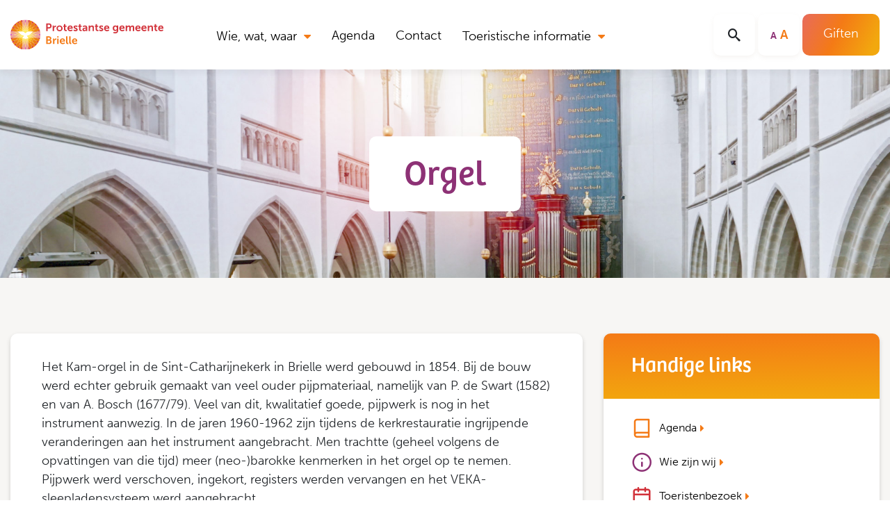

--- FILE ---
content_type: text/html; charset=UTF-8
request_url: https://www.protestantsegemeentebrielle.nl/toeristische-informatie/orgel
body_size: 15299
content:
<!doctype html>
<html lang="nl">
    <head>
        <meta content="width=device-width, initial-scale=1.0" name="viewport">
<meta charset="utf-8">
<meta name="csrf-token" content="gA2tYin4QpFyYTKxLzyRo2I5gc8Un1MjvDyn7fJt">
<link rel="apple-touch-icon" sizes="57x57" href="/img/icons/apple-icon-57x57.png">
<link rel="apple-touch-icon" sizes="60x60" href="/img/icons/apple-icon-60x60.png">
<link rel="apple-touch-icon" sizes="72x72" href="/img/icons/apple-icon-72x72.png">
<link rel="apple-touch-icon" sizes="76x76" href="/img/icons/apple-icon-76x76.png">
<link rel="apple-touch-icon" sizes="114x114" href="/img/icons/apple-icon-114x114.png">
<link rel="apple-touch-icon" sizes="120x120" href="/img/icons/apple-icon-120x120.png">
<link rel="apple-touch-icon" sizes="144x144" href="/img/icons/apple-icon-144x144.png">
<link rel="apple-touch-icon" sizes="152x152" href="/img/icons/apple-icon-152x152.png">
<link rel="apple-touch-icon" sizes="180x180" href="/img/icons/apple-icon-180x180.png">
<link rel="icon" type="image/png" sizes="192x192"  href="/img/icons/android-icon-192x192.png">
<link rel="icon" type="image/png" sizes="32x32" href="/img/icons/favicon-32x32.png">
<link rel="icon" type="image/png" sizes="96x96" href="/img/icons/favicon-96x96.png">
<link rel="icon" type="image/png" sizes="16x16" href="/img/icons/favicon-16x16.png">
<link rel="manifest" href="/img/icons/manifest.json">
<meta name="msapplication-TileColor" content="#ffffff">
<meta name="msapplication-TileImage" content="/img/icons/ms-icon-144x144.png">
<meta name="theme-color" content="#ffffff">

            <meta name="keywords" content="">
        <meta name="description" content="">
    
            <meta property="og:url" content="https://www.protestantsegemeentebrielle.nl/toeristische-informatie/orgel">
        <meta property="og:description" content="">
        <meta property="og:title" content="Kam-Orgel">
        <meta property="og:site_name" content="Protestantse Gemeente Brielle">
    


<title>Orgel - Protestantse Gemeente Brielle</title>
<link href="/css/app.css?id=c440446de25b6626e6f4" rel="stylesheet">

    <!-- Global site tag (gtag.js) - Google Analytics -->
<script async src="https://www.googletagmanager.com/gtag/js?id=UA-43964499-1"></script>
<script>
  window.dataLayer = window.dataLayer || [];
  function gtag(){dataLayer.push(arguments);}
  gtag('js', new Date());

  gtag('config', 'UA-43964499-1');
</script>
    </head>

    <body>
        <div id="app">
            
            <header>
    <div class="container-fluid">
        <a href="/" class="logo_wrapper">
            <img src="/img/logo.svg" alt="logo">
        </a>
        <div class="nav-toggle">
            <div class="nav-btn">
                <div class="line"></div>
                <div class="line"></div>
                <div class="line"></div>
            </div>
        </div>
        <nav>
            <ul>
                <li class="">
        <a href="#"
            title="Wie, wat, waar">
            Wie, wat, waar
                            <span class="icon-caret-down"></span>
                    </a>
                    <ul>
                <li class="">
        <a href="https://www.protestantsegemeentebrielle.nl/over-ons/wie-zijn-wij"
            title="Wie zijn wij?">
            Wie zijn wij?
                    </a>
            </li>
<li class="">
        <a href="https://www.protestantsegemeentebrielle.nl/over-ons/rouw-trouw-en-doopdiensten"
            title="Rouw-, trouw- en doopdiensten">
            Rouw-, trouw- en doopdiensten
                    </a>
            </li>
<li class="">
        <a href="https://www.protestantsegemeentebrielle.nl/over-ons/kerkdiensten"
            title="Kerkdiensten">
            Kerkdiensten
                    </a>
            </li>
<li class="">
        <a href="https://www.protestantsegemeentebrielle.nl/over-ons/organisatie"
            title="Organisatie">
            Organisatie
                    </a>
            </li>
<li class="">
        <a href="https://www.protestantsegemeentebrielle.nl/over-ons/kerkblad-informatieblad"
            title="Open Venster, kerkblad">
            Open Venster, kerkblad
                    </a>
            </li>
<li class="">
        <a href="https://www.protestantsegemeentebrielle.nl/over-ons/sint-catharijne-cantorij"
            title="Sint-Catharijne Cantorij">
            Sint-Catharijne Cantorij
                    </a>
            </li>
<li class="">
        <a href="https://www.protestantsegemeentebrielle.nl/over-ons/jeugd-nieuwe-vormen"
            title="Jeugd; nieuwe vormen">
            Jeugd; nieuwe vormen
                    </a>
            </li>
<li class="">
        <a href="https://www.protestantsegemeentebrielle.nl/over-ons/kerk-naar-buiten"
            title="Kerk naar buiten">
            Kerk naar buiten
                    </a>
            </li>
<li class="">
        <a href="https://www.protestantsegemeentebrielle.nl/over-ons/fotogalerij"
            title="Fotogalerij">
            Fotogalerij
                    </a>
            </li>
            </ul>
            </li>
<li class="">
        <a href="https://www.protestantsegemeentebrielle.nl/agenda"
            title="Agenda">
            Agenda
                    </a>
            </li>
<li class="">
        <a href="https://www.protestantsegemeentebrielle.nl/contact"
            title="Contact">
            Contact
                    </a>
            </li>
<li class="">
        <a href="#"
            title="Toeristische informatie">
            Toeristische informatie
                            <span class="icon-caret-down"></span>
                    </a>
                    <ul>
                <li class="">
        <a href="https://www.protestantsegemeentebrielle.nl/toeristische-informatie/toeristenbezoek"
            title="Toeristenbezoek">
            Toeristenbezoek
                    </a>
            </li>
<li class="">
        <a href="https://www.protestantsegemeentebrielle.nl/toeristische-informatie/historie"
            title="Historie">
            Historie
                    </a>
            </li>
<li class="">
        <a href="https://www.protestantsegemeentebrielle.nl/toeristische-informatie/orgel"
            class="active" title="Orgel">
            Orgel
                    </a>
            </li>
<li class="">
        <a href="https://www.protestantsegemeentebrielle.nl/toeristische-informatie/carillon"
            title="Carillon">
            Carillon
                    </a>
            </li>
            </ul>
            </li>
                <li class="d-xl-none"><a href="https://www.protestantsegemeentebrielle.nl/zoeken">Zoeken</a></li>
                
            </ul>
            <div class="button_wrapper">
                <a href="https://www.protestantsegemeentebrielle.nl/zoeken" class="d-none d-xl-inline-block search-button btn button-white">
                    <i class="icon-search"></i>
                </a>
                <button class="btn button-white fontsize">
                    <div class="inside-button">
                        <span class="small">A</span>
                        <span class="big">A</span>

                    </div>
                </button>
                <a href="https://www.protestantsegemeentebrielle.nl/giften" class="btn button-primary giften">Giften</a>
            </div>
        </nav>
    </div>
</header>
               <div id="show">
       <div id="hero">
            <div class="hero-vervolg" style="--background: url('/img/header.jpg')">
            <div class="container-fluid">
                <div class="hero-content">
                    <h2 class="title ">Orgel</h2>
                </div>
            </div>
            <a href="#overlaps-blok"><div class="pull-down"><i class="icon-chevron-down"></i></div></a>
        </div>
    </div>       <div class="content">
           <div class="container-fluid with-padding">
               <div class="row">
                    <div class="col-12 col-lg-8 col-xl-8 box-left">
                        <div class="inside-box-left">
                            <p>Het Kam-orgel in de Sint-Catharijnekerk in Brielle werd gebouwd in 1854. Bij de bouw werd echter gebruik gemaakt van veel ouder pijpmateriaal, namelijk van P. de Swart (1582) en van A. Bosch (1677/79). Veel van dit, kwalitatief goede, pijpwerk is nog in het instrument aanwezig. In de jaren 1960-1962 zijn tijdens de kerkrestauratie ingrijpende veranderingen aan het instrument aangebracht. Men trachtte (geheel volgens de opvattingen van die tijd) meer (neo-)barokke kenmerken in het orgel op te nemen. Pijpwerk werd verschoven, ingekort, registers werden vervangen en het VEKA-sleepladensysteem werd aangebracht.</p>
<p>In de jaren '60, '70 en '80 veroorzaakten de doorgevoerde wijzigingen steeds meer problemen en werden er verschillende oplossingen uitgedacht. In nauwe samenwerking met Monumentenzorg en de Orgelcommissie der Nederlands Hervormde Kerk werd uiteindelijk besloten tijdens de kerkrestauratie van 1988/1989 ook het orgel te restaureren.</p>
<p>Als uitgangspunt werd gekozen voor de situatie van 1854, de oplevering van het door de Rotterdamse orgelbouwer Kam vervaardigde instrument. Bovendien werd besloten het orgel uit te breiden met een zelfstandig pedaal, een reeds lang gekoesterde wens van menig organist. De werkzaamheden werden door orgelbouwer Pels &amp; Van Leeuwen uitgevoerd.</p>
<p>Zowel de restauratie van het mechaniek (bewegende onderdelen), de herstelwerkzaamheden aan het pijpwerk als ook het intoneren van de pijpen waren op 24 september 2010 een feit, ook de orgelkas is &lsquo;getooid&rsquo; en wel met een vernieuwde uitstraling, een blikvanger in de kerk. Zeer gespecialiseerde restauratieschilders hebben de lak en het goud verguldwerk prachtig gerestaureerd.</p>
<p>Op zondag 26 september 2010 nam de Protestantse Gemeente Sint-Catharijne het orgel liturgisch opnieuw in gebruik.</p>
                        </div>
                    </div>
                    <div class="col-12 col-lg-4 col-xl-4 aside-links">
                        <div class="aside-links-content">
    <div class="top">
        <h2>Handige links</h2>
    </div>
    <div class="bottom">
        <ul>
                                        
            <li><a href="https://www.protestantsegemeentebrielle.nl/agenda"><i class="icon-book orange"></i>Agenda</a></li>
            <li><a href="https://www.protestantsegemeentebrielle.nl/over-ons/wie-zijn-wij"><i class="icon-info purple"></i>Wie zijn wij</a></li>
            <li><a href="https://www.protestantsegemeentebrielle.nl/toeristische-informatie/toeristenbezoek"><i class="icon-calendar red"></i>Toeristenbezoek</a></li>
            
            <li><a href="https://www.protestantsegemeentebrielle.nl/over-ons/organisatie"><i class="icon-users purple"></i>Organisatie</a></li>
            
            
            <li><a href="https://www.protestantsegemeentebrielle.nl/over-ons/kerkblad-informatieblad"><i class="icon-map purple"></i>Kerkblad</a></li>
            <li><a href="https://www.protestantsegemeentebrielle.nl/zoeken"><i class="icon-search orange"></i>Zoeken</a></li>
        </ul>
    </div>
</div>
                    </div>
               </div>
           </div>
       </div>
   </div>
            <footer>
    <div class="footer-top">
        <div class="container-fluid">
            <img src="/img/logo.svg" alt="logo">
        </div>
    </div>
    <div class="footer-middle">
        <div class="container-fluid">
            <div class="row">
                <div class="col-12 col-md-6 col-lg-4 footer-item">
                    <h3>Sint-Catharijnekerk</h3>
                    <p>
                        St. Catharijnehof 1<br>
                        3231 XS Brielle 
                        <br>
                        <br>
                        <a href="info@protestantsegemeentebrielle.nl">info@protestantsegemeentebrielle.nl</a><br>
                         <a href="tel:0181-412232">0181-412232</a>
                    </p>
                    <a href="https://www.facebook.com/Protestantse-Gemeente-Brielle-102879317840622/" target="_blank"><i class="fb icon-facebook"></i></a>
                    <a href="https://www.instagram.com/pgbrielle/" target="_blank"><i class="instagram icon-instagram"></i></a>
                    <a href="https://www.youtube.com/watch?v=bjFkf8i8mnQ" target="_blank"><i class="yt icon-youtube-play"></i></a>

                </div>
                <div class="col-12 col-md-6 col-lg-4 footer-item">
                    <h3>Navigatie</h3>
                    <ul>
                        
                        
                        
                        <li><a href="https://www.protestantsegemeentebrielle.nl/toeristische-informatie/toeristenbezoek">Toeristenbezoek</a></li>
                        <li><a href="https://www.protestantsegemeentebrielle.nl/agenda">Agenda</a></li>
                        <li><a href="https://www.protestantsegemeentebrielle.nl/over-ons/organisatie">Organisatie</a></li>
                        <li><a href="https://www.protestantsegemeentebrielle.nl/over-ons/wie-zijn-wij">Wie zijn wij</a></li>
                        <li><a href="https://www.protestantsegemeentebrielle.nl/over-ons/fotogalerij">Fotogalerij</a></li>
                        <li><a href="https://www.protestantsegemeentebrielle.nl/over-ons/kerkblad-informatieblad">Kerkblad</a></li>
                        <li><a href="https://www.protestantsegemeentebrielle.nl/contact">Contact</a></li>
                        <li><a href="https://www.protestantsegemeentebrielle.nl/zoeken">Zoeken</a></li>
                    </ul>
                </div>
                <div class="col-12 col-lg-4 footer-item">
                    <h3>Doe een gift</h3>
                    <p>Voor het voortbestaan van de Protestantse Gemeente Brielle en het beheren van de middeleeuwse Sint-Catharijnekerk zijn periodieke schenkingen en legaten onmisbaar.</p>
                    <a href="https://www.protestantsegemeentebrielle.nl/giften" class="btn button-primary">Giften</a>
                </div>
            </div>
        </div>
       
        
    </div>
    <div class="footer-bottom">
        <div class="container-fluid">
            <div class="footer-bottom-wrapper">
                <div class="row">
                    <div class="col-12 col-md-6">
                        <ul>
                            <li>&copy;2026 - Protestantse Gemeente Brielle</li>
                            <li><a href="/privacy-statement">Privacy</a></li>
                            <li><a href="/cookie-statement">Cookie statement</a></li>
                        </ul>
                    </div>
                    <div class="col-12 col-md-6">
                        <img src="/img/protestantsekerk.png" alt="protestantsekerk">
                    </div>
                </div>
            </div>
        </div>
        
    </div>
</footer>        </div>
                    <script src="https://maps.googleapis.com/maps/api/js?key=AIzaSyBaX7Y0jvBYv8R99f280SvQ7-GhtY0Ltfo"></script>
            <script src="/js/app.js?id=0bb41de86bc7c486e82b"></script>
            </body>
</html>


--- FILE ---
content_type: image/svg+xml
request_url: https://www.protestantsegemeentebrielle.nl/img/logo.svg
body_size: 15938
content:
<svg xmlns="http://www.w3.org/2000/svg" width="294.913" height="57.77" viewBox="0 0 294.913 57.77">
  <g id="Group_147" data-name="Group 147" transform="translate(-583 562)">
    <path id="Path_420" data-name="Path 420" d="M1.89,0H4.6V-5.145H7.644a4.621,4.621,0,0,0,4.746-4.914A4.57,4.57,0,0,0,7.644-14.91H1.89ZM4.6-7.5v-5.082H7.182a2.311,2.311,0,0,1,2.457,2.52A2.345,2.345,0,0,1,7.14-7.5ZM14.364,0h2.667V-4.242a5.741,5.741,0,0,1,.231-1.743,3.032,3.032,0,0,1,2.919-2.247,4.6,4.6,0,0,1,.63.042v-2.625a3.053,3.053,0,0,0-.483-.042,3.686,3.686,0,0,0-3.4,2.751h-.042a7.3,7.3,0,0,0,.042-.756V-10.71H14.364Zm7.455-5.355A5.624,5.624,0,0,0,27.72.252,5.619,5.619,0,0,0,33.6-5.355a5.637,5.637,0,0,0-5.9-5.607A5.631,5.631,0,0,0,21.819-5.355Zm2.709,0A3.2,3.2,0,0,1,27.72-8.694a3.2,3.2,0,0,1,3.171,3.339A3.184,3.184,0,0,1,27.72-2.016,3.188,3.188,0,0,1,24.528-5.355ZM36.2-3.927C36.2-.336,39.165.1,40.656.1a4.6,4.6,0,0,0,.819-.063V-2.289a2.452,2.452,0,0,1-.483.042,1.9,1.9,0,0,1-2.121-2.016V-8.421h2.436v-2.121H38.871v-3.087h-2.6v3.087H34.818v2.121H36.2Zm6.7-1.428A5.488,5.488,0,0,0,48.657.252a6.692,6.692,0,0,0,4.305-1.533L51.933-3.192a5.291,5.291,0,0,1-3.087,1.176,3.047,3.047,0,0,1-3.213-2.835h7.392s.063-.714.063-1.029c0-2.835-1.659-5.082-4.746-5.082A5.294,5.294,0,0,0,42.9-5.355Zm2.814-1.323A2.494,2.494,0,0,1,48.279-8.9,2.067,2.067,0,0,1,50.4-6.678ZM54.39-1.323A5.991,5.991,0,0,0,58.548.252c2.541,0,4.1-1.428,4.1-3.213,0-3.444-5.208-3.255-5.208-4.767,0-.672.672-.966,1.365-.966a4.067,4.067,0,0,1,2.625.924l.987-1.974a5.132,5.132,0,0,0-3.591-1.218c-2.31,0-4.1,1.155-4.1,3.15,0,3.444,5.208,3.234,5.208,4.83,0,.63-.651.966-1.407.966a4.479,4.479,0,0,1-2.919-1.176Zm10.857-2.6C65.247-.336,68.208.1,69.7.1a4.6,4.6,0,0,0,.819-.063V-2.289a2.452,2.452,0,0,1-.483.042,1.9,1.9,0,0,1-2.121-2.016V-8.421H70.35v-2.121H67.914v-3.087h-2.6v3.087H63.861v2.121h1.386Zm6.552.84A3.366,3.366,0,0,0,75.432.252a3.466,3.466,0,0,0,3.255-1.89h.042a6.794,6.794,0,0,0-.042.756V0h2.457V-6.7c0-2.709-1.638-4.263-4.452-4.263a7.224,7.224,0,0,0-4.2,1.323L73.5-7.728a5.732,5.732,0,0,1,2.94-1.029c1.176,0,2.058.483,2.058,1.89v.147h-.357C76.4-6.72,71.8-6.489,71.8-3.087Zm2.688-.126c0-1.491,2.205-1.68,3.57-1.68h.462v.252A2.752,2.752,0,0,1,76.1-1.827,1.428,1.428,0,0,1,74.487-3.213ZM83.916,0h2.667V-4.914a4.518,4.518,0,0,1,.189-1.428,2.956,2.956,0,0,1,2.877-2.184c1.365,0,1.7.882,1.7,2.184V0H94V-6.888c0-2.835-1.344-4.074-3.717-4.074a4.154,4.154,0,0,0-3.8,2.226h-.042a6.636,6.636,0,0,0,.042-.735V-10.71H83.916ZM97.251-3.927C97.251-.336,100.212.1,101.7.1a4.6,4.6,0,0,0,.819-.063V-2.289a2.452,2.452,0,0,1-.483.042,1.9,1.9,0,0,1-2.121-2.016V-8.421h2.436v-2.121H99.918v-3.087h-2.6v3.087H95.865v2.121h1.386Zm6.552,2.6A5.991,5.991,0,0,0,107.961.252c2.541,0,4.1-1.428,4.1-3.213,0-3.444-5.208-3.255-5.208-4.767,0-.672.672-.966,1.365-.966a4.067,4.067,0,0,1,2.625.924l.987-1.974a5.132,5.132,0,0,0-3.591-1.218c-2.31,0-4.1,1.155-4.1,3.15,0,3.444,5.208,3.234,5.208,4.83,0,.63-.651.966-1.407.966a4.479,4.479,0,0,1-2.919-1.176Zm9.639-4.032A5.488,5.488,0,0,0,119.2.252,6.692,6.692,0,0,0,123.5-1.281l-1.029-1.911a5.291,5.291,0,0,1-3.087,1.176,3.047,3.047,0,0,1-3.213-2.835h7.392s.063-.714.063-1.029c0-2.835-1.659-5.082-4.746-5.082A5.294,5.294,0,0,0,113.442-5.355Zm2.814-1.323A2.494,2.494,0,0,1,118.818-8.9a2.067,2.067,0,0,1,2.121,2.226Zm15.771,8.127-.8,2.037a8.535,8.535,0,0,0,3.8.924c2.793,0,5.649-1.386,5.649-5.061V-10.71h-2.5v.819a1.983,1.983,0,0,0,.021.294h-.063a3.64,3.64,0,0,0-3.171-1.365c-3.087,0-4.746,2.394-4.746,5.334S131.964-.21,135.03-.21a3.269,3.269,0,0,0,2.982-1.449h.042a5.156,5.156,0,0,0-.042.567v.63c0,1.911-1.386,2.6-3.024,2.6A7.2,7.2,0,0,1,132.027,1.449Zm3.57-3.906c-1.722,0-2.688-1.386-2.688-3.255,0-1.806.9-2.982,2.52-2.982,1.449,0,2.646.651,2.646,3.087C138.075-3.192,136.878-2.457,135.6-2.457Zm7.266-2.9A5.488,5.488,0,0,0,148.617.252a6.692,6.692,0,0,0,4.3-1.533l-1.029-1.911a5.291,5.291,0,0,1-3.087,1.176,3.047,3.047,0,0,1-3.213-2.835h7.392s.063-.714.063-1.029c0-2.835-1.659-5.082-4.746-5.082A5.294,5.294,0,0,0,142.863-5.355Zm2.814-1.323A2.494,2.494,0,0,1,148.239-8.9a2.067,2.067,0,0,1,2.121,2.226ZM155.253,0h2.667V-4.7a5.591,5.591,0,0,1,.126-1.365,2.833,2.833,0,0,1,2.625-2.457c1.26,0,1.449.987,1.449,2.142V0h2.667V-4.7a5.767,5.767,0,0,1,.126-1.386A2.791,2.791,0,0,1,167.5-8.526c1.239,0,1.47.924,1.47,2.142V0h2.667V-6.888c0-2.814-1.281-4.074-3.507-4.074a4.188,4.188,0,0,0-3.654,2.2h-.042a2.956,2.956,0,0,0-3.129-2.2,4.05,4.05,0,0,0-3.486,2.226h-.042a6.637,6.637,0,0,0,.042-.735V-10.71h-2.562ZM173.67-5.355A5.488,5.488,0,0,0,179.424.252a6.692,6.692,0,0,0,4.3-1.533L182.7-3.192a5.291,5.291,0,0,1-3.087,1.176A3.047,3.047,0,0,1,176.4-4.851h7.392s.063-.714.063-1.029c0-2.835-1.659-5.082-4.746-5.082A5.294,5.294,0,0,0,173.67-5.355Zm2.814-1.323A2.494,2.494,0,0,1,179.046-8.9a2.067,2.067,0,0,1,2.121,2.226Zm8.82,1.323A5.488,5.488,0,0,0,191.058.252a6.692,6.692,0,0,0,4.3-1.533l-1.029-1.911a5.291,5.291,0,0,1-3.087,1.176,3.047,3.047,0,0,1-3.213-2.835h7.392s.063-.714.063-1.029c0-2.835-1.659-5.082-4.746-5.082A5.294,5.294,0,0,0,185.3-5.355Zm2.814-1.323A2.494,2.494,0,0,1,190.68-8.9,2.067,2.067,0,0,1,192.8-6.678ZM197.694,0h2.667V-4.914a4.518,4.518,0,0,1,.189-1.428,2.956,2.956,0,0,1,2.877-2.184c1.365,0,1.7.882,1.7,2.184V0h2.646V-6.888c0-2.835-1.344-4.074-3.717-4.074a4.154,4.154,0,0,0-3.8,2.226h-.042a6.637,6.637,0,0,0,.042-.735V-10.71h-2.562Zm13.335-3.927C211.029-.336,213.99.1,215.481.1A4.6,4.6,0,0,0,216.3.042V-2.289a2.452,2.452,0,0,1-.483.042A1.9,1.9,0,0,1,213.7-4.263V-8.421h2.436v-2.121H213.7v-3.087h-2.6v3.087h-1.449v2.121h1.386Zm6.7-1.428A5.488,5.488,0,0,0,223.482.252a6.692,6.692,0,0,0,4.3-1.533l-1.029-1.911a5.291,5.291,0,0,1-3.087,1.176,3.047,3.047,0,0,1-3.213-2.835h7.392s.063-.714.063-1.029c0-2.835-1.659-5.082-4.746-5.082A5.294,5.294,0,0,0,217.728-5.355Zm2.814-1.323A2.494,2.494,0,0,1,223.1-8.9a2.067,2.067,0,0,1,2.121,2.226Z" transform="translate(650 -540)" fill="#d2323a"/>
    <path id="Path_421" data-name="Path 421" d="M1.89,0h5.4c2.751,0,5.145-1.344,5.145-4.326a3.489,3.489,0,0,0-2.415-3.507v-.042a3.529,3.529,0,0,0,1.806-3.192c0-2.457-1.911-3.843-4.6-3.843H1.89ZM4.6-8.82v-3.759H7.182a1.721,1.721,0,0,1,1.89,1.848A1.78,1.78,0,0,1,7.224-8.82Zm0,6.489V-6.636H7.5A2.022,2.022,0,0,1,9.66-4.494,2.017,2.017,0,0,1,7.5-2.331ZM14.952,0h2.667V-4.242a5.741,5.741,0,0,1,.231-1.743,3.032,3.032,0,0,1,2.919-2.247,4.6,4.6,0,0,1,.63.042v-2.625a3.053,3.053,0,0,0-.483-.042,3.686,3.686,0,0,0-3.4,2.751h-.042a7.3,7.3,0,0,0,.042-.756V-10.71H14.952ZM23.2-12.537h2.646V-14.91H23.2ZM23.2,0h2.667V-10.71H23.2Zm4.851-5.355A5.488,5.488,0,0,0,33.81.252a6.692,6.692,0,0,0,4.305-1.533L37.086-3.192A5.291,5.291,0,0,1,34-2.016a3.047,3.047,0,0,1-3.213-2.835h7.392s.063-.714.063-1.029c0-2.835-1.659-5.082-4.746-5.082A5.294,5.294,0,0,0,28.056-5.355ZM30.87-6.678A2.494,2.494,0,0,1,33.432-8.9a2.067,2.067,0,0,1,2.121,2.226ZM40.3-3.339C40.3-.273,42.126.1,43.6.1a6.08,6.08,0,0,0,.84-.063V-2.289s-.189.021-.4.021c-.693,0-1.092-.294-1.092-1.47V-14.91H40.3Zm5.964,0C46.263-.273,48.09.1,49.56.1A6.08,6.08,0,0,0,50.4.042V-2.289s-.189.021-.4.021c-.693,0-1.092-.294-1.092-1.47V-14.91H46.263Zm5.355-2.016A5.488,5.488,0,0,0,57.372.252a6.692,6.692,0,0,0,4.305-1.533L60.648-3.192a5.291,5.291,0,0,1-3.087,1.176,3.047,3.047,0,0,1-3.213-2.835H61.74s.063-.714.063-1.029c0-2.835-1.659-5.082-4.746-5.082A5.294,5.294,0,0,0,51.618-5.355Zm2.814-1.323A2.494,2.494,0,0,1,56.994-8.9a2.067,2.067,0,0,1,2.121,2.226Z" transform="translate(650 -515)" fill="#f47a16"/>
    <g id="Group_146" data-name="Group 146" transform="translate(64 -358)">
      <g id="logo-protestantse-kerk" transform="translate(519 -204)">
        <path id="Path_389" data-name="Path 389" d="M23.1,7.23V.59a28.842,28.842,0,0,0-3.32.89ZM34.73,57.24A28.559,28.559,0,0,0,38,56.37l-3.32-5.75Zm7.13-2.47a28.68,28.68,0,0,0,3-1.72l-4.7-4.68ZM16,3.06a29,29,0,0,0-3,1.72l4.69,4.69ZM48.11,50.53a28.779,28.779,0,0,0,2.43-2.43L44.8,44.78ZM9.72,7.3A29.11,29.11,0,0,0,7.29,9.73L13,13ZM53,44.83a28.632,28.632,0,0,0,1.72-3l-6.41-1.69ZM4.78,13a28.811,28.811,0,0,0-1.72,3l6.41,1.72ZM56.35,38a28.7,28.7,0,0,0,.89-3.32H50.6ZM1.48,19.78A28.578,28.578,0,0,0,.59,23.1H7.23ZM.59,34.73A28.389,28.389,0,0,0,1.48,38l5.75-3.32ZM57.24,23.1a28.781,28.781,0,0,0-.89-3.32L50.6,23.1ZM3.06,41.86a29.228,29.228,0,0,0,1.72,3l4.69-4.69ZM54.77,16A28.78,28.78,0,0,0,53,13l-4.69,4.72ZM7.29,48.11a29.14,29.14,0,0,0,2.43,2.43L13,44.8ZM50.53,9.72A29,29,0,0,0,48.1,7.29L44.78,13ZM16,54.77l1.72-6.4L13,53.06a28.771,28.771,0,0,0,3,1.72M41.86,3.06l-1.7,6.41,4.69-4.69a28.859,28.859,0,0,0-3-1.72M23.1,57.24V50.6l-3.32,5.77a28.49,28.49,0,0,0,3.32.89M34.73.59V7.23L38,1.48A28.549,28.549,0,0,0,34.73.59" fill="#d2323a"/>
        <path id="Path_390" data-name="Path 390" d="M34.73,42.94l5.43,5.43-2-7.4-3.43-2ZM19.67,16.87l3.43,2v-4l-5.41-5.4Z" fill="#f2a80e"/>
        <path id="Path_391" data-name="Path 391" d="M38.16,41l6.63,3.83L41,38.16l-3.83-1ZM16.87,19.67l-7.4-2,5.41,5.41h4Zm2.8-2.8L13,13l3.83,6.63,3.83,1Z" fill="#f2a80e"/>
        <path id="Path_392" data-name="Path 392" d="M42.94,34.73h-4l2,3.43,7.4,2Zm0-11.63,5.42-5.42-7.4,2-2,3.43ZM16.87,38.16,13,44.79,19.67,41l1-3.83Zm-1.98-3.43L9.47,40.15l7.4-2,2-3.43Z" fill="#f2a80e"/>
        <path id="Path_393" data-name="Path 393" d="M38.16,16.87l-1,3.83,3.83-1,3.83-6.63Z" fill="#f2a80e"/>
        <path id="Path_394" data-name="Path 394" d="M34.73,14.88v4l3.43-2,2-7.4ZM17.69,48.37,23.11,43V39l-3.43,2Z" fill="#f2a80e"/>
        <path id="Path_395" data-name="Path 395" d="M34.73,39l3.43,2-1-3.83-2.41-.64ZM20.7,20.7l2.41.65v-2.5l-3.43-2ZM39,34.73H36.49l.67,2.4,3.83,1ZM18.85,23.1h2.49l-.65-2.41-3.83-1Zm0,11.63-2,3.43,3.83-1,.65-2.41ZM39,23.1l2-3.43-3.83,1-.64,2.41ZM19.67,41l3.43-2V36.49l-2.41.64ZM38.16,16.87l-3.43,2v2.5l2.43-.68Z" fill="#f8bc0a"/>
        <path id="Path_396" data-name="Path 396" d="M34.73,34.73v1.76l2.41.64-.64-2.41ZM21.34,23.1H23.1V21.37l-2.41-.65ZM20.7,37.13l2.41-.64V34.73H21.34ZM37.16,20.69l-2.43.68v1.76h1.76Z" fill="#fbc508"/>
        <path id="Path_397" data-name="Path 397" d="M27.16,57.77H30.6l-1.69-6.4ZM57.77,27.2l-6.41,1.72,6.41,1.72V27.2M0,28.91c0,.58,0,1.15.05,1.72l6.41-1.72L.06,27.2c0,.57-.05,1.14-.05,1.72M27.16.06l1.72,6.41L30.63.06Q29.78,0,28.91,0c-.58,0-1.15,0-1.72.05" fill="#d95ab4"/>
        <path id="Path_398" data-name="Path 398" d="M28.91,51.37l1.72,6.4a28.86,28.86,0,0,0,4.09-.53V50.6L30.9,44ZM44,30.9l6.63,3.83h6.64a29.1,29.1,0,0,0,.53-4.09l-6.41-1.72Z" fill="#eda495"/>
        <path id="Path_399" data-name="Path 399" d="M57.24,23.1H50.6L44,26.93l7.4,2,6.41-1.72a29,29,0,0,0-.53-4.1M7.23,23.1H.59a28.89,28.89,0,0,0-.53,4.1l6.4,1.72,7.4-2Z" fill="#eda495"/>
        <path id="Path_400" data-name="Path 400" d="M.06,30.63a28.89,28.89,0,0,0,.53,4.1H7.23l6.63-3.83-7.4-2ZM23.1,50.6v6.64a28.9,28.9,0,0,0,4.1.53l1.71-6.4-2-7.4ZM23.1.59V7.23l3.83,6.63,2-7.4L27.16.06a28.79,28.79,0,0,0-4.1.53" fill="#eda495"/>
        <path id="Path_401" data-name="Path 401" d="M28.91,6.46l2,7.4,3.83-6.63V.59A28.85,28.85,0,0,0,30.63.06Z" fill="#eda495"/>
        <path id="Path_402" data-name="Path 402" d="M30.9,44l3.83,6.63V42.94l-2.8-2.8Zm9.26-12.08,2.8,2.8h7.66L44,30.89Z" fill="#f6c67a"/>
        <path id="Path_403" data-name="Path 403" d="M44,26.93l-3.43,2,3.43,2,7.4-2ZM42.94,23.1l-2.78,2.81,3.83,1,6.63-3.83Zm-28.05,0H7.23l6.63,3.83,3.83-1Zm-1.03,3.83-7.4,2,7.4,2,3.43-2Z" fill="#f6c67a"/>
        <path id="Path_404" data-name="Path 404" d="M7.23,34.73h7.66l2.8-2.8-3.83-1ZM26.93,44l2,7.4,2-7.4-2-3.43ZM23.1,42.94V50.6L26.93,44l-1-3.83Zm0-28.06,2.8,2.8,1-3.83L23.1,7.23Zm3.83-1.02,2,3.43,2-3.43-2-7.4Z" fill="#f6c67a"/>
        <path id="Path_405" data-name="Path 405" d="M31.92,17.69l2.8-2.8V7.23l-3.83,6.63Z" fill="#f6c67a"/>
        <path id="Path_406" data-name="Path 406" d="M31.92,40.14l2.8,2.8v-4l-2.16-1.25ZM39,34.73h4l-2.82-2.81-2.41.65Zm-.64-7.07,2.17,1.25,3.43-2-3.83-1m.41,3-2.16,1.24,1.78,1.77,3.83-1Zm-22.85-3-3.83,1,3.44,2,2.17-1.25m-2.18,1.25-3.43,2,3.83,1,1.76-1.76Zm-2.4,5.82h4l1.25-2.16-2.41-.65Zm14.02,5.81,2,3.43,1-3.83-1.75-1.77Zm-3-.4,1,3.83,2-3.43-1.24-2.17ZM23.1,39v4l2.8-2.8-.65-2.41Zm0-20.15,2.16,1.25.65-2.41-2.8-2.8Zm2.81-1.16,1.76,1.76,1.25-2.16-2-3.43Z" fill="#fcd76a"/>
        <path id="Path_407" data-name="Path 407" d="M28.91,17.29l1.25,2.16,1.76-1.76-1-3.83Zm3.66,2.81,2.16-1.25v-4l-2.8,2.8Z" fill="#fcd76a"/>
        <path id="Path_408" data-name="Path 408" d="M32.57,37.73,34.73,39V36.49L33,36Zm3.92-3H39l-1.25-2.16L36,33Zm1.89-4.57L36.85,31l.88,1.53,2.43-.65Zm0-2.49-1.22,1.24,1.25,1.25,2.16-1.25Zm-18.93,0-2.16,1.25,2.16,1.25,1.25-1.25Z" fill="#fde061"/>
        <path id="Path_409" data-name="Path 409" d="M19.45,30.16l-1.76,1.76,2.41.65L21,31Z" fill="#fde061"/>
        <path id="Path_410" data-name="Path 410" d="M18.85,34.73h2.49L21.8,33l-1.7-.46Zm11.31,3.64,1.76,1.76.64-2.41L31,36.84Zm-2.49,0,1.25,2.16,1.24-2.16-1.25-1.25Zm-2.41-.64.65,2.41,1.76-1.77-.88-1.53ZM23.1,36.49V39l2.16-1.25L24.8,36Zm0-15.12,1.7.46.46-1.7L23.1,18.88Zm2.16-1.28,1.52.88.88-1.52L25.9,17.69Zm2.41-.64,1.25,1.25,1.24-1.25-1.25-2.16Zm2.49,0L31,21l1.53-.88-.64-2.41ZM33,21.8l1.7-.46V18.85L32.56,20.1Z" fill="#fde061"/>
        <path id="Path_411" data-name="Path 411" d="M34.73,34.73h1.76L36,33l-1.3.34ZM33,36l1.7.46V34.72H33.38Zm-9.9-1.27v1.76L24.8,36l-.35-1.31ZM21.8,33l-.46,1.7H23.1V33.37ZM36,33l1.7-.46L36.85,31l-1.17.68Z" fill="#fee45d"/>
        <path id="Path_412" data-name="Path 412" d="M37.16,28.91l-1,1,.68,1.17,1.53-.88Z" fill="#fee45d"/>
        <path id="Path_413" data-name="Path 413" d="M38.37,27.66A14.3,14.3,0,0,1,37,28.77l.15.15,1.25-1.25ZM20.84,28.77a14.08,14.08,0,0,1-1.38-1.11l1.25,1.25Zm-.14.14-1.25,1.25L21,31l.67-1.17ZM21.8,33l.36-1.3L21,31l-.88,1.53ZM31,36.85l1.53.88L33,36l-1.31-.35Zm-2.09.28,1.25,1.24L31,36.84l-1.17-.68Z" fill="#fee45d"/>
        <path id="Path_414" data-name="Path 414" d="M26.79,36.85l.88,1.52,1.25-1.25-1-1ZM24.8,36l.46,1.7,1.53-.88-.63-1.17Zm0-14.2-1.7-.43v1.76h1.36Zm1.99-.8-1.52-.88-.46,1.7,1.31.35Z" fill="#fee45d"/>
        <path id="Path_415" data-name="Path 415" d="M28.91,20.7l-1.25-1.25L26.78,21l1.17.68ZM31,21l-.88-1.53L28.91,20.7l1,1Zm2,.8-.46-1.7L31,21l.68,1.17Zm1.73,1.3V21.37l-1.7.46.35,1.31Z" fill="#fee45d"/>
        <path id="Path_416" data-name="Path 416" d="M31.16,31.15l3.58,3.58V33.37L36,33l-.35-1.31L36.87,31l-.71-1.16,1-1L37,28.72M33.37,23.1,33,21.79l-1.31.35L31,21l-1.17.68-1-1-1,1L26.69,21l-.53,1.18-1.31-.35-.35,1.31H23.1a5.81,5.81,0,0,1,5.08,3,2.93,2.93,0,0,1,1.46,0,5.81,5.81,0,0,1,5.08-3ZM20.84,28.76l-.15.15,1,1L21,31.08l1.17.68-.35,1.31,1.31.35v1.35l3.58-3.58" fill="#feeb5d"/>
        <path id="Path_417" data-name="Path 417" d="M34.73,50.6,38,56.37a28.711,28.711,0,0,0,3.81-1.6l-1.7-6.4L34.74,43ZM16,3.06l1.72,6.41,5.42,5.42V7.23L19.78,1.48A28.91,28.91,0,0,0,16,3.06M9.72,7.3,13,13l6.63,3.83-2-7.4L13,4.78A29.14,29.14,0,0,0,9.72,7.3M40.16,48.37l4.69,4.69a28.8,28.8,0,0,0,3.28-2.52L44.81,44.8,38.16,41ZM9.47,17.69,3.06,16a28.62,28.62,0,0,0-1.58,3.81L7.23,23.1h7.66ZM13,13,7.3,9.72A29,29,0,0,0,4.78,13l4.69,4.69,7.4,2ZM50.6,34.73H42.94l5.42,5.42,6.41,1.72a28.73,28.73,0,0,0,1.58-3.81Z" fill="#eb7f16"/>
        <path id="Path_418" data-name="Path 418" d="M48.36,40.14l-7.4-2,3.83,6.63,5.74,3.32A29.19,29.19,0,0,0,53,44.82ZM7.23,34.73,1.48,38a28.71,28.71,0,0,0,1.58,3.82L9.47,40.1l5.42-5.42Zm2.24,5.41L4.78,44.83A29.3,29.3,0,0,0,7.3,48.1L13,44.78l3.83-6.63ZM54.77,16l-6.41,1.72-5.42,5.42H50.6l5.75-3.32A28.769,28.769,0,0,0,54.77,16M50.53,9.72,44.79,13,41,19.67l7.4-2L53,13a29.19,29.19,0,0,0-2.52-3.27M17.69,48.37,16,54.77a28.75,28.75,0,0,0,3.81,1.6l3.32-5.75V42.94ZM13,44.79,9.72,50.53A29,29,0,0,0,13,53l4.7-4.68,2-7.4ZM40.16,9.47l1.7-6.41A28.6,28.6,0,0,0,38,1.48L34.73,7.23v7.66Zm0,0-2,7.4L44.79,13l3.32-5.7a28.928,28.928,0,0,0-3.27-2.52Z" fill="#eb7f16"/>
        <path id="Path_419" data-name="Path 419" d="M42.94,23.1H34.73a5.81,5.81,0,0,0-5.08,3,2.93,2.93,0,0,0-1.46,0,5.81,5.81,0,0,0-5.08-3H14.88L19,27.27a14,14,0,0,0,7.63,3.88L23.1,34.73h1.35L24.8,36l1.36-.36.68,1.17L28,36.17l1,1,1-1,1.17.68.68-1.17,1.31.35.35-1.31h1.35l-3.71-3.58a14,14,0,0,0,7.63-3.88Z" fill="#fff"/>
      </g>
    </g>
  </g>
</svg>


--- FILE ---
content_type: application/javascript
request_url: https://www.protestantsegemeentebrielle.nl/js/app.js?id=0bb41de86bc7c486e82b
body_size: 18381
content:
!function(e){var t={};function i(n){if(t[n])return t[n].exports;var s=t[n]={i:n,l:!1,exports:{}};return e[n].call(s.exports,s,s.exports,i),s.l=!0,s.exports}i.m=e,i.c=t,i.d=function(e,t,n){i.o(e,t)||Object.defineProperty(e,t,{enumerable:!0,get:n})},i.r=function(e){"undefined"!=typeof Symbol&&Symbol.toStringTag&&Object.defineProperty(e,Symbol.toStringTag,{value:"Module"}),Object.defineProperty(e,"__esModule",{value:!0})},i.t=function(e,t){if(1&t&&(e=i(e)),8&t)return e;if(4&t&&"object"==typeof e&&e&&e.__esModule)return e;var n=Object.create(null);if(i.r(n),Object.defineProperty(n,"default",{enumerable:!0,value:e}),2&t&&"string"!=typeof e)for(var s in e)i.d(n,s,function(t){return e[t]}.bind(null,s));return n},i.n=function(e){var t=e&&e.__esModule?function(){return e.default}:function(){return e};return i.d(t,"a",t),t},i.o=function(e,t){return Object.prototype.hasOwnProperty.call(e,t)},i.p="/",i(i.s=0)}({0:function(e,t,i){i("bUC5"),e.exports=i("pyCd")},bUC5:function(e,t,i){"use strict";function n(e,t){for(var i=0;i<t.length;i++){var n=t[i];n.enumerable=n.enumerable||!1,n.configurable=!0,"value"in n&&(n.writable=!0),Object.defineProperty(e,n.key,n)}}i.r(t);var s=function(){function e(){var t=this;!function(e,t){if(!(e instanceof t))throw new TypeError("Cannot call a class as a function")}(this,e),this.mobileNav(),this.nav(),this.increaseFontSize();var i=window.outerWidth;window.addEventListener("resize",(function(){(window.outerWidth>i||window.outerWidth<i)&&(t.mobileNav(),i=window.outerWidth)}))}var t,i,s;return t=e,(i=[{key:"mobileNav",value:function(){if(window.innerWidth<1200){var e=document.querySelector("header .nav-toggle");e.removeEventListener("click",this.handleClick),e.addEventListener("click",this.handleClick),document.querySelectorAll("header > .container-fluid > nav > ul > li > a + ul").forEach((function(e){document.querySelectorAll("header > .container-fluid > nav > ul > li > ul > li").forEach((function(e){e.classList.remove("active")}));var t=e.parentElement;e.previousElementSibling.addEventListener("click",(function(e){!1===t.classList.contains("active")&&e.preventDefault(),document.querySelectorAll("header > .container-fluid > nav > ul > li").forEach((function(e){e.classList.remove("active")})),t.classList.add("active")}))})),null!==document.querySelector("header > .container-fluid > nav a.active")&&document.querySelector("header > .container-fluid > nav a.active").parentElement.classList.add("active")}else document.body.classList.remove("nav-open"),document.querySelectorAll("header > .container-fluid > nav > ul li").forEach((function(e,t){var i=e.querySelector("ul");null!==i&&e.querySelector("a").addEventListener("touchstart",(function(e){"0px"===window.getComputedStyle(i).maxHeight&&e.preventDefault()}))}))}},{key:"handleClick",value:function(e){e.preventDefault(),document.querySelector("header .nav-toggle").classList.toggle("active"),document.body.classList.toggle("nav-open")}},{key:"nav",value:function(){document.querySelectorAll("header nav ul li").forEach((function(e,t){e.querySelector("ul")&&e.querySelector("a").addEventListener("touchend",(function(t){e.querySelector("a").classList.contains("active")?e.querySelector("a").classList.remove("active"):(t.preventDefault(),e.querySelector("a").classList.add("active"))}))}));var e=document.querySelector("header");function t(){window.scrollY>e.clientHeight?e.classList.add("scrolled"):e.classList.remove("scrolled")}window.addEventListener("scroll",t),window.addEventListener("touchmove",t)}},{key:"increaseFontSize",value:function(){var e=document.querySelector("header .fontsize"),t=document.querySelector("html");e.addEventListener("click",(function(e){isNaN(parseInt(t.style.fontSize))||18==parseInt(t.style.fontSize)?t.style.fontSize="20px":t.style.fontSize="18px"}))}}])&&n(t.prototype,i),s&&n(t,s),e}();function o(e,t){for(var i=0;i<t.length;i++){var n=t[i];n.enumerable=n.enumerable||!1,n.configurable=!0,"value"in n&&(n.writable=!0),Object.defineProperty(e,n.key,n)}}var l=function(){function e(){!function(e,t){if(!(e instanceof t))throw new TypeError("Cannot call a class as a function")}(this,e),this.initMap()}var t,i,n;return t=e,(i=[{key:"initMap",value:function(){if(document.querySelector("#map")){var e=new google.maps.LatLngBounds,t=new google.maps.Map(document.getElementById("map"),{mapTypeId:google.maps.MapTypeId.ROADMAP,zoom:16}),i=[];[{latitude:51.90262,longitude:4.16267}].forEach((function(n){var s=new google.maps.Marker({position:new google.maps.LatLng(n.latitude,n.longitude),map:t,icon:"/img/map-marker.png"});s.map.setCenter(s.position),s.map.setZoom(12),console.log(s.map),e.extend(s.position),i.push(s)}))}}}])&&o(t.prototype,i),n&&o(t,n),e}();function r(e){return(r="function"==typeof Symbol&&"symbol"==typeof Symbol.iterator?function(e){return typeof e}:function(e){return e&&"function"==typeof Symbol&&e.constructor===Symbol&&e!==Symbol.prototype?"symbol":typeof e})(e)}var a="object"===("undefined"==typeof HTMLElement?"undefined":r(HTMLElement)),u="undefined"!=typeof ShadowRoot;function c(e){return!!(u&&e instanceof ShadowRoot)||(a?e instanceof HTMLElement:e&&"object"===r(e)&&null!==e&&1===e.nodeType&&"string"==typeof e.nodeName)}function h(e,t){t.forEach((function(t){e.classList.add(t)}))}function d(e,t){t.forEach((function(t){e.classList.remove(t)}))}function p(e){if(e&&e!==document||(e=document.head),!e.querySelector(".lum-base-styles")){var t=document.createElement("style");t.type="text/css",t.classList.add("lum-base-styles"),t.appendChild(document.createTextNode("@keyframes lum-noop{0%{zoom:1}}.lum-lightbox{position:fixed;display:none;top:0;right:0;bottom:0;left:0}.lum-lightbox.lum-open{display:block}.lum-lightbox.lum-closing,.lum-lightbox.lum-opening{animation:lum-noop 1ms}.lum-lightbox-inner{position:absolute;top:0;right:0;bottom:0;left:0;overflow:hidden}.lum-lightbox-loader{display:none}.lum-lightbox-inner img{max-width:100%;max-height:100%}.lum-lightbox-image-wrapper{vertical-align:middle;display:table-cell;text-align:center}")),e.insertBefore(t,e.firstChild)}}function g(){throw new Error("Missing parameter")}function m(e){return(m="function"==typeof Symbol&&"symbol"==typeof Symbol.iterator?function(e){return typeof e}:function(e){return e&&"function"==typeof Symbol&&e.constructor===Symbol&&e!==Symbol.prototype?"symbol":typeof e})(e)}function f(e,t){if(!(e instanceof t))throw new TypeError("Cannot call a class as a function")}function v(e,t){for(var i=0;i<t.length;i++){var n=t[i];n.enumerable=n.enumerable||!1,n.configurable=!0,"value"in n&&(n.writable=!0),Object.defineProperty(e,n.key,n)}}var y="undefined"!=typeof document&&"animation"in document.createElement("div").style,b=function(){function e(){var t=arguments.length>0&&void 0!==arguments[0]?arguments[0]:{};f(this,e),this._sizeImgWrapperEl=this._sizeImgWrapperEl.bind(this),this.showNext=this.showNext.bind(this),this.showPrevious=this.showPrevious.bind(this),this._completeOpen=this._completeOpen.bind(this),this._completeClose=this._completeClose.bind(this),this._handleKeydown=this._handleKeydown.bind(this),this._handleClose=this._handleClose.bind(this);var i=t.namespace,n=void 0===i?null:i,s=t.parentEl,o=void 0===s?g():s,l=t.triggerEl,r=void 0===l?g():l,a=t.sourceAttribute,u=void 0===a?g():a,h=t.caption,d=void 0===h?null:h,p=t.includeImgixJSClass,m=void 0!==p&&p,v=t._gallery,y=void 0===v?null:v,b=t._arrowNavigation,E=void 0===b?null:b,w=t.closeButtonEnabled,_=void 0===w||w,C=t.closeTrigger,S=void 0===C?"click":C;if(this.settings={namespace:n,parentEl:o,triggerEl:r,sourceAttribute:u,caption:d,includeImgixJSClass:m,_gallery:y,_arrowNavigation:E,closeButtonEnabled:_,onClose:t.onClose,closeTrigger:S},!c(this.settings.parentEl))throw new TypeError("`new Lightbox` requires a DOM element passed as `parentEl`.");this.currentTrigger=this.settings.triggerEl,this.openClasses=this._buildClasses("open"),this.openingClasses=this._buildClasses("opening"),this.closingClasses=this._buildClasses("closing"),this.hasBeenLoaded=!1,this.elementBuilt=!1}var t,i,n;return t=e,(i=[{key:"_handleClose",value:function(e){e&&"function"==typeof e.preventDefault&&e.preventDefault();var t=this.settings.onClose;t&&"function"==typeof t&&t()}},{key:"_bindEventListeners",value:function(){this.el.addEventListener(this.settings.closeTrigger,this._handleClose),this.closeButtonEl&&this.closeButtonEl.addEventListener("click",this._handleClose)}},{key:"_buildClasses",value:function(e){var t=["lum-".concat(e)],i=this.settings.namespace;return i&&t.push("".concat(i,"-").concat(e)),t}},{key:"_buildElement",value:function(){this.el=document.createElement("div"),h(this.el,this._buildClasses("lightbox")),this.innerEl=document.createElement("div"),h(this.innerEl,this._buildClasses("lightbox-inner")),this.el.appendChild(this.innerEl);var e=document.createElement("div");h(e,this._buildClasses("lightbox-loader")),this.innerEl.appendChild(e),this.imgWrapperEl=document.createElement("div"),h(this.imgWrapperEl,this._buildClasses("lightbox-image-wrapper")),this.innerEl.appendChild(this.imgWrapperEl);var t=document.createElement("span");h(t,this._buildClasses("lightbox-position-helper")),this.imgWrapperEl.appendChild(t),this.imgEl=document.createElement("img"),h(this.imgEl,this._buildClasses("img")),t.appendChild(this.imgEl),this.captionEl=document.createElement("p"),h(this.captionEl,this._buildClasses("lightbox-caption")),t.appendChild(this.captionEl),this.settings.closeButtonEnabled&&(this.closeButtonEl=document.createElement("div"),h(this.closeButtonEl,this._buildClasses("close-button")),this.el.appendChild(this.closeButtonEl)),this.settings._gallery&&this._setUpGalleryElements(),this.settings.parentEl.appendChild(this.el),this._updateImgSrc(),this._updateCaption(),this.settings.includeImgixJSClass&&this.imgEl.classList.add("imgix-fluid")}},{key:"_setUpGalleryElements",value:function(){this._buildGalleryButton("previous",this.showPrevious),this._buildGalleryButton("next",this.showNext)}},{key:"_buildGalleryButton",value:function(e,t){var i=document.createElement("button");this["".concat(e,"Button")]=i,i.innerText=e,h(i,this._buildClasses("".concat(e,"-button"))),h(i,this._buildClasses("gallery-button")),this.innerEl.appendChild(i),i.addEventListener("click",(function(e){e.stopPropagation(),t()}),!1)}},{key:"_sizeImgWrapperEl",value:function(){var e=this.imgWrapperEl.style;e.width="".concat(this.innerEl.clientWidth,"px"),e.maxWidth="".concat(this.innerEl.clientWidth,"px"),e.height="".concat(this.innerEl.clientHeight-this.captionEl.clientHeight,"px"),e.maxHeight="".concat(this.innerEl.clientHeight-this.captionEl.clientHeight,"px")}},{key:"_updateCaption",value:function(){var e=m(this.settings.caption),t="";"string"===e?t=this.settings.caption:"function"===e&&(t=this.settings.caption(this.currentTrigger)),this.captionEl.innerHTML=t}},{key:"_updateImgSrc",value:function(){var e=this,t=this.currentTrigger.getAttribute(this.settings.sourceAttribute);if(!t)throw new Error("No image URL was found in the ".concat(this.settings.sourceAttribute," attribute of the trigger."));var i=this._buildClasses("loading");this.hasBeenLoaded||h(this.el,i),this.imgEl.onload=function(){d(e.el,i),e.hasBeenLoaded=!0},this.imgEl.setAttribute("src",t)}},{key:"_handleKeydown",value:function(e){37==e.keyCode?this.showPrevious():39==e.keyCode&&this.showNext()}},{key:"showNext",value:function(){this.settings._gallery&&(this.currentTrigger=this.settings._gallery.nextTrigger(this.currentTrigger),this._updateImgSrc(),this._updateCaption(),this._sizeImgWrapperEl())}},{key:"showPrevious",value:function(){this.settings._gallery&&(this.currentTrigger=this.settings._gallery.previousTrigger(this.currentTrigger),this._updateImgSrc(),this._updateCaption(),this._sizeImgWrapperEl())}},{key:"open",value:function(){this.elementBuilt||(this._buildElement(),this._bindEventListeners(),this.elementBuilt=!0),this.currentTrigger=this.settings.triggerEl,this._updateImgSrc(),this._updateCaption(),h(this.el,this.openClasses),this._sizeImgWrapperEl(),window.addEventListener("resize",this._sizeImgWrapperEl,!1),this.settings._arrowNavigation&&window.addEventListener("keydown",this._handleKeydown,!1),y&&(this.el.addEventListener("animationend",this._completeOpen,!1),h(this.el,this.openingClasses))}},{key:"close",value:function(){window.removeEventListener("resize",this._sizeImgWrapperEl,!1),this.settings._arrowNavigation&&window.removeEventListener("keydown",this._handleKeydown,!1),y?(this.el.addEventListener("animationend",this._completeClose,!1),h(this.el,this.closingClasses)):d(this.el,this.openClasses)}},{key:"_completeOpen",value:function(){this.el.removeEventListener("animationend",this._completeOpen,!1),d(this.el,this.openingClasses)}},{key:"_completeClose",value:function(){this.el.removeEventListener("animationend",this._completeClose,!1),d(this.el,this.openClasses),d(this.el,this.closingClasses)}},{key:"destroy",value:function(){this.el&&this.settings.parentEl.removeChild(this.el)}}])&&v(t.prototype,i),n&&v(t,n),e}();function E(e,t){if(!(e instanceof t))throw new TypeError("Cannot call a class as a function")}function w(e,t){for(var i=0;i<t.length;i++){var n=t[i];n.enumerable=n.enumerable||!1,n.configurable=!0,"value"in n&&(n.writable=!0),Object.defineProperty(e,n.key,n)}}var _=function(){function e(t){var i=arguments.length>1&&void 0!==arguments[1]?arguments[1]:{};if(E(this,e),this.VERSION="2.3.3",this.destroy=this.destroy.bind(this),this.open=this.open.bind(this),this.close=this.close.bind(this),this._handleKeyup=this._handleKeyup.bind(this),this.isOpen=!1,this.trigger=t,!c(this.trigger))throw new TypeError("`new Luminous` requires a DOM element as its first argument.");var n=document;"getRootNode"in this.trigger&&(n=this.trigger.getRootNode());var s=i.namespace||null,o=i.sourceAttribute||"href",l=i.caption||null,r=i.openTrigger||"click",a=i.closeTrigger||"click",u=!("closeWithEscape"in i)||!!i.closeWithEscape,h=i.closeOnScroll||!1,d=null==i.showCloseButton||i.showCloseButton,g=i.appendToNode||(n===document?document.body:n),m=i.appendToSelector||null,f=i.onOpen||null,v=i.onClose||null,y=i.includeImgixJSClass||!1,b=!("injectBaseStyles"in i)||!!i.injectBaseStyles,w=i._gallery||null,_=i._arrowNavigation||null;this.settings={namespace:s,sourceAttribute:o,caption:l,openTrigger:r,closeTrigger:a,closeWithEscape:u,closeOnScroll:h,closeButtonEnabled:d,appendToNode:g,appendToSelector:m,onOpen:f,onClose:v,includeImgixJSClass:y,injectBaseStyles:b,_gallery:w,_arrowNavigation:_};var C=document.body;g&&"getRootNode"in g&&(C=g.getRootNode()),this.settings.injectBaseStyles&&p(C),this._buildLightbox(),this._bindEventListeners()}var t,i,n;return t=e,(i=[{key:"open",value:function(e){e&&"function"==typeof e.preventDefault&&e.preventDefault(),this.lightbox.open(),this.settings.closeOnScroll&&window.addEventListener("scroll",this.close,!1);var t=this.settings.onOpen;t&&"function"==typeof t&&t(),this.isOpen=!0}},{key:"close",value:function(e){this.settings.closeOnScroll&&window.removeEventListener("scroll",this.close,!1),this.lightbox.close();var t=this.settings.onClose;t&&"function"==typeof t&&t(),this.isOpen=!1}},{key:"_buildLightbox",value:function(){var e=this.settings.appendToNode;this.settings.appendToSelector&&(e=document.querySelector(this.settings.appendToSelector)),this.lightbox=new b({namespace:this.settings.namespace,parentEl:e,triggerEl:this.trigger,sourceAttribute:this.settings.sourceAttribute,caption:this.settings.caption,includeImgixJSClass:this.settings.includeImgixJSClass,closeButtonEnabled:this.settings.closeButtonEnabled,_gallery:this.settings._gallery,_arrowNavigation:this.settings._arrowNavigation,closeTrigger:this.settings.closeTrigger,onClose:this.close})}},{key:"_bindEventListeners",value:function(){this.trigger.addEventListener(this.settings.openTrigger,this.open,!1),this.settings.closeWithEscape&&window.addEventListener("keyup",this._handleKeyup,!1)}},{key:"_unbindEvents",value:function(){this.trigger.removeEventListener(this.settings.openTrigger,this.open,!1),this.lightbox.el&&this.lightbox.el.removeEventListener(this.settings.closeTrigger,this.close,!1),this.settings.closeWithEscape&&window.removeEventListener("keyup",this._handleKeyup,!1)}},{key:"_handleKeyup",value:function(e){this.isOpen&&27===e.keyCode&&this.close()}},{key:"destroy",value:function(){this._unbindEvents(),this.lightbox.destroy()}}])&&w(t.prototype,i),n&&w(t,n),e}();function C(e,t){if(!(e instanceof t))throw new TypeError("Cannot call a class as a function")}function S(e,t){for(var i=0;i<t.length;i++){var n=t[i];n.enumerable=n.enumerable||!1,n.configurable=!0,"value"in n&&(n.writable=!0),Object.defineProperty(e,n.key,n)}}_.prototype.open=_.prototype.open,_.prototype.close=_.prototype.close,_.prototype.destroy=_.prototype.destroy;var L=function(){function e(t){var i=arguments.length>1&&void 0!==arguments[1]?arguments[1]:{},n=arguments.length>2&&void 0!==arguments[2]?arguments[2]:{};C(this,e);var s={arrowNavigation:!0};this.settings=Object.assign({},s,i),this.triggers=t,this.luminousOpts=n,this.luminousOpts._gallery=this,this.luminousOpts._arrowNavigation=this.settings.arrowNavigation,this._constructLuminousInstances()}var t,i,n;return t=e,(i=[{key:"_constructLuminousInstances",value:function(){this.luminousInstances=[];for(var e=this.triggers.length,t=0;t<e;t++){var i=this.triggers[t],n=new _(i,this.luminousOpts);this.luminousInstances.push(n)}}},{key:"nextTrigger",value:function(e){var t=Array.prototype.indexOf.call(this.triggers,e)+1;return t>=this.triggers.length?this.triggers[0]:this.triggers[t]}},{key:"previousTrigger",value:function(e){var t=Array.prototype.indexOf.call(this.triggers,e)-1;return t<0?this.triggers[this.triggers.length-1]:this.triggers[t]}},{key:"destroy",value:function(){this.luminousInstances.forEach((function(e){return e.destroy()}))}}])&&S(t.prototype,i),n&&S(t,n),e}();function x(e,t){for(var i=0;i<t.length;i++){var n=t[i];n.enumerable=n.enumerable||!1,n.configurable=!0,"value"in n&&(n.writable=!0),Object.defineProperty(e,n.key,n)}}L.prototype.destroy=L.prototype.destroy;var k=function(){function e(){!function(e,t){if(!(e instanceof t))throw new TypeError("Cannot call a class as a function")}(this,e),this.luminous()}var t,i,n;return t=e,(i=[{key:"luminous",value:function(){new L(document.querySelectorAll("#show .luminous"))}}])&&x(t.prototype,i),n&&x(t,n),e}();new s,new l,new k},pyCd:function(e,t){}});